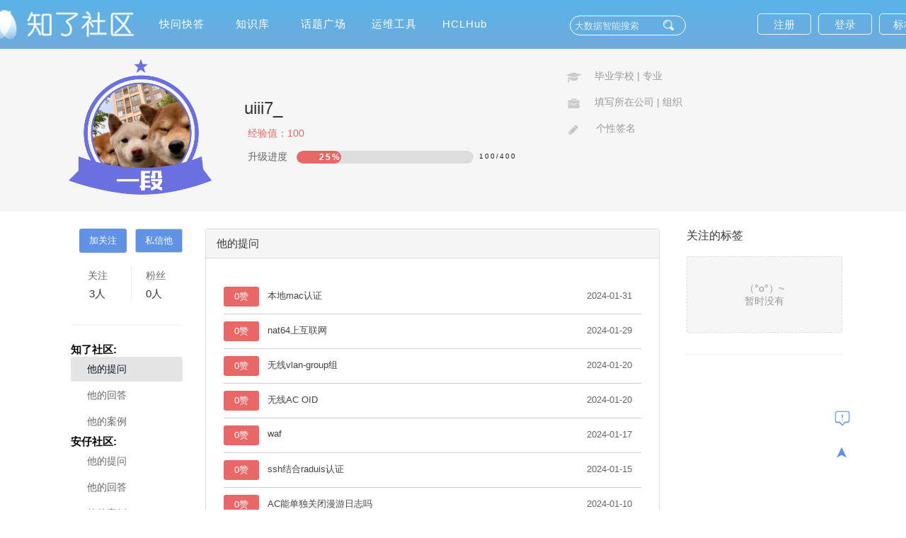

--- FILE ---
content_type: text/html;charset=utf-8
request_url: https://zhiliao.h3c.com/user/other/342331
body_size: 62294
content:
<!doctype html>
<html>
<head>
	<meta charset="UTF-8">
	<title id="titleCont">他的问题  - 知了社区</title>
	<meta name="viewport" content="width=device-width">
	<meta name="keywords" content="知了社区,H3C论坛,新华三论坛,网络论坛,技术论坛,IT技术社区,技术问答,技术文章,技术笔记,技术活动,开发者,程序员,编程,代码,开源">
	<meta name="description" content="加入知了社区，结伴提升IT技术专业素养，探索互联网新世界。我们需要你！">
	<meta http-equiv="X-UA-Compatible" content="IE=edge,chrome=1">
	<!-- <base target="_blank" /> -->
	
	<link rel="shortcut icon" href="/style/home/images/zhiliao5.png">
	<link rel="stylesheet" href="/style/home/layui/css/layui.css">
	<link rel="stylesheet" href="/style/home/css/footer.css">
	<link rel="stylesheet" href="/style/home/css/commonNew.css?ver=170">
	<link rel="stylesheet" href="/style/home/css/sweet-alert.css">
	<link rel="stylesheet" href="/style/home/css/biaogan.css?ver=139">
	<link rel="stylesheet" href="/style/home/calendar/daterangepicker.min.css"/>
	
<link rel="stylesheet" href="/style/home/css/zhuye.css">

	
	<style type="text/css">
		.three_span
		{
			color: white;font-size: 15px;float: right;display: inline-block;margin-top: 21px;height: 30px;
		}
		.sign_unread_news {
		    position: absolute;right: -40px;top: -1px; width: 18px; height: 18px; border-radius: 50%;
		    background-color: #f98383; color: #fff;text-align: center;line-height: 16px;font-size: 6px;
		}
		.arrowDown3 {
			height: 16px;width: 16px;border: none;
			background: url(../style/home/images/arrow-down.png) no-repeat;cursor: pointer;outline: none;
			background-size: 16px 16px;position: absolute;z-index: 999999;top: 258px;right: 220px;
		}
		.arrowUp3 {
			height: 16px;width: 16px;border: none;
			background: url(../style/home/images/arrow-up.png) no-repeat;
			cursor: pointer;outline: none;background-size: 16px 16px;
			position: absolute;z-index: 999999;top: 258px;right: 220px;
		}

		.tw-typeHelper-list_se1 {
			display: none;width: 98%;z-index: 10001;
			position: absolute;top: 44px;float: left;min-width: 158px;padding: 0px 0;
			list-style: none;font-size: 13px;background-color: #fff;border: 1px solid #ccc;
			border: 1px solid rgba(0, 0, 0, .15);box-shadow: 0 3px 12px rgb(0 0 0 / 18%);
			background-clip: padding-box;box-sizing: border-box;max-height: 351px;
			overflow-y: auto;height: 351px;border-bottom-left-radius: 5px;border-bottom-right-radius: 5px;left: 17px;
		}
		.query_ul {overflow: hidden;width: 100%;}
		.query_li {float: left;width: 33%;}
		.iseng {
			position: absolute;background: #FFFFFF;width: 449px;border: 1px solid #D0D0D0;z-index: 99999;
			top: 325px;left: 177px;display: none;padding-left: 8px;font-size: 13px;
		}
		.iseng ul li {
			height: 30px;
			line-height: 30px;
			cursor: pointer;
		}
		.arrowDown,.arrowDown0,.arrowDown1,.arrowDown2,.arrowDown3,.arrowUp,.arrowUp0,.arrowUp1,.arrowUp2,.arrowUp3
		{    right: 172px;}
		.ipt{height: 28px;}
		
		input.ipt::-webkit-input-placeholder{ 
		    color:  #ffffffc9;
		    } 
		    input.ipt:-moz-placeholder{ 
		    color:  #ffffffc9;
		    } 
		    input.ipt::-moz-placeholder{ 
		    color:  #ffffffc9;
		    } 
		    input.ipt:-ms-input-placeholder{ 
		    color:  #ffffffc9;
		    }
			.advanceSearch{height: 28px;}
			.query_ul{    display: block;height: 32px;line-height: 32px;}
			.layui-nav .layui-nav-item {
			    width: 101px;
			}
		.queryRadio
		{
			margin-right: 5px;
			vertical-align: middle;
			margin-bottom: 3px;
		}
		.proLine {
			left: 152px;
		}
		.caseType{
			left: 152px;
		}
		.isSolution{
			left: 152px;
		}
		.isOfficial{
			left: 152px;
		}
		.iseng{
			left: 152px;
		}
		
		.layui-nav-item {
			 margin-right: 0px;
		}
		.layui-nav .layui-nav-item {
			width: 95px;
		}
		.history_ul{
			width: 677px;
			left: 27px;
			max-height: 264px;
		}

		.search_record{
			position: absolute;
			/* top: 0; */
			right: 7px;
			bottom: 7px;
			color: #a39e9e;
			color: #2d8cf0;
		}

		.tw-typeHelper-list_se2 {
			display: none;
			width: 98%;

			z-index: 10001;
			position: absolute;
			top: 44px;
			float: left;
			min-width: 158px;
			padding: 0px 0;
			list-style: none;
			font-size: 13px;
			background-color: #fff;
			border: 1px solid #ccc;
			border: 1px solid rgba(0, 0, 0, .15);
			border-radius: 3px;
			box-shadow: 0 3px 12px rgba(0, 0, 0, .175);
			background-clip: padding-box;
			box-sizing: border-box;
			max-height: 233px;
			overflow-y: auto;
			left: 16px;
		}

		.tw-typeHelper-list_se2 li {
			font-size: 13px;
			padding: 2px 0px 2px 5px;
			height: 22px;
			display: block;
		: font-family: Helvetica Neue, sans-serif, Helvetica, Arial, PingFang SC, Hiragino Sans GB, WenQuanYi Micro Hei, Microsoft Yahei, sans-serif;
			color: #555;
		}

		.tw-typeHelper-list_se2 li:hover {
			cursor: pointer;
			background-color: #ddd;
		}

		.tw-typeHelper-list_se2 li {
			text-align: left;
			background-color: #fff;
			overflow: hidden;
			border-radius: 3px;
			background-clip: padding-box;
			box-sizing: border-box;
			line-height: 1.8;
			height: 28px;
		}

		.tw-typeHelper-list_se2 li a {
			color: #bbb;
		}

		.tw-typeHelper-list_se2 .li_thiss {
			background-color: #ddd;
		}
		.search_title_ul{
			width: 677px;
			left: 27px;
			max-height: 300px;
		}

		.bd_three2 {
			display: block;
			height: 69px;
			position: relative;
			margin-right: -10px;
			margin-top: 4px;
		}
    </style>
	
</head>
<body>



<div class="header">
	<div class="hd" style="width:1360px">
		<a href="/" class="zhiliao_daohang_a"><div class="hd_one"></div></a>
		<ul class="layui-nav layui-inline zhiliao_daohang_yiji">

			<li class="layui-nav-item" id="dis_2"><a href="/Questions/index" target="_self">快问快答</a></li>
			<li class="layui-nav-item" id="dis_3">
				<a href="/Theme/index" target="_self">知识库</a>
			</li>
			<li class="layui-nav-item" id="dis_5">
				<a href="/Topic/whole" target="_self">话题广场</a>
			</li>
			
			<input id="isshow" type="text" value="1" style="display:none">


			<li class="layui-nav-item" id="dis_10">
				<a href="/MaintenanceTools/index" target="_self">运维工具</a>
			</li>	
						<li class="layui-nav-item" id="">
				<a href="/Hclhub/hclIndex"   target="_self">HCLHub</a>
			
			</li>
		
		</ul>		
		<div class="bd_three">
		<div class="bd_three1">
		<a href="/index/biaoganRegister"><button class="layui-btn layui-btn-primary shouye_btn2" style="padding:0px 19px">标杆注册</button></a>
		<a href="/user/login"><button class="layui-btn layui-btn-primary shouye_btn1">登录</button></a>
		<a href="/user/enroll"><button class="layui-btn layui-btn-primary shouye_btn2">注册</button></a>	
	</div>
	</div>	
		
		<form	id="searchFrom" name="searchFrom" method="get" class="form searchFromTitle" style="height:100%">
			<input type="hidden" name="type" value="whole">
			<input type="hidden" name="sort" value="">
			<input type="hidden" name="author" value="">


			<input type="text" name="key"  style="padding-right: 49px" placeholder="大数据智能搜索" autocomplete="off" value="" id="search_"class="ipt">
			<ul class="tw-typeHelper-list_se history_ul" id="history_ul">

			</ul>

			<ul class="tw-typeHelper-list_se2 search_title_ul" id="search_title_ul">

			</ul>
		

		<div id="proLine" class="proLine">
			<table id="productLine" style="width: 100%" class="productLine">
			</table>
		</div>
		<div id="caseType" class="caseType">
			<ul>
				<li>全部</li>
				<li>经验案例</li>
				<li>典型配置</li>
				<li>技术公告</li>
				<li>FAQ</li>
								<li>漏洞说明</li>
			</ul>
		</div>
		<div id="isSolution" class="isSolution">
			<ul>
				<li>全部</li>
				<li>是</li>
				<li>否</li>	
			</ul>
		</div>
		<div id="isOfficial" class="isOfficial">
			<ul>
				<li>全部</li>
				<li>是</li>
				<li>否</li>		
			</ul>
		</div>
			<div id="iseng" class="iseng">
				<ul>

					<li idid="1">大数据引擎</li>
					<li idid="2">知了引擎</li>
				</ul>
			</div>
		<div id="typeHelper" class="tw-typeHelper-list_se1">
			<table class="searchTab">
			    <tr >
					<td width="16%">产品线</td>
					<td width="64%">
						<input id="searchPro" type="text" class="inpTyle" readonly="true" value="" name="productionLine" placeholder="仅供问题、案例搜索">
						<div class="arrowDown" id="arrowDown"></div>
					</td>
					<td width="20%" rowspan="6">
						<div id="searcBtn" class="btnSty">搜索</div>
						<div id="cancBtn" class="btnSty">取消</div>
					</td>
				</tr>
				<tr>
					<td >案例类型</td>
					<td >
						<input id="casT" type="text" class="inpTyle" readonly="true" value="" name="caseType" placeholder="仅供案例搜索">
						<div class="arrowDown0" id="arrowDown0"></div>
					</td>
					
				</tr>
				<tr>
					<td>发布者</td>
					<td><input id="searchPub" type="text" class="inpTyle" value="" name="author" placeholder="仅供案例搜索" autocomplete="off" ></td>
				</tr>
				<tr>
					<td >是否解决</td>
					<td >
						<input id="queIsSolution" type="text" class="inpTyle" value="" readonly="true" name="queIsSolution" placeholder="仅供问题搜索">
						<div class="arrowDown1" id="arrowDown1"></div>
					</td>
				</tr>
				<tr>
					<td >是否官方</td>
					<td >
						<input id="topIsOfficial" type="text" class="inpTyle" readonly="true" value="" name="topIsOfficial" placeholder="仅供话题搜索">
						<div class="arrowDown2" id="arrowDown2"></div>
					</td>
				</tr>
				<tr>
					<td>时间</td>
					<td><input class="inpTyle color1" id="date-range0" name="searchCreateTime" placeholder="发布起止时间"  autocomplete="off" type="text" value="" ></td>
				</tr>
				<tr>
					<td >搜索引擎</td>
					<td >
						<input id="engis" type="text" class="inpTyle" readonly="true" name="search_type"  value="大数据引擎" placeholder="">
						<div class="arrowDown3" id="arrowDown3"></div>
					</td>
				</tr>
				<tr>
					<td >匹配模式</td>
					<td >
						<ul class="query_ul">
							<li class="query_li">
								<label for="or"><input class="queryRadio" type="radio" checked name="queryMode" id="or" value="DEFAULT">默认策略</label>
							</li>
							<li class="query_li">
								<label for="and"><input class="queryRadio" type="radio"  name="queryMode" id="and" value="ALL_WORDS">匹配全词</label>

							</li>
							<li class="query_li">
								<label for="phrase"><input class="queryRadio" type="radio"  name="queryMode" id="phrase" value="WHOLE_SENTENCE">匹配整句</label>

							</li>
						</ul>

					</td>
				</tr>

			</table>
		</div>
		<input type="button" class="ipt1" value="">
			<span class="advanceSearch" id="advanceSearch">高级搜索</span>
	    </form>
		
		<div class="clear"></div>
	</div>	
</div>
<!-- 签到 -->
<div class="sign_in" style="display:none;">
	<div class="signin">
		<p class="signin_b">✖</p>
		<!-- <div class="signin_a"> -->
			<!-- <div class="signin_a1">✔</div> -->
			<p class="signin_a2">每日一题</p>
			<!-- <p class="signin_a3">签到</p> -->
		<!-- </div> -->
		<form class="Daily_question">

			<div class="daily">
				<p><span>☺</span>您本月已连续签到<em class="lianxu"></em>天，打败了<em class="bfz_qiandao">0</em>%的知了达人！</p>
			</div>

			<div class="checkin">
			</div>

			<div class="question">
			    <div class="question_aa">
					<img src="/style/home/images/dati.png" class="question_aa1" alt="">
					<p class="question_p">今日已答题</p>
				</div>
				<div class="question_a">
					<div class="questinon_a1"></div>
					<div class="question_a2">
					</div>
					<div class="clear"></div>
				</div>
				<div class="question_c">
					<input type="button" class="question_btn" value="提交">
				</div>
				<div class="question_answer">
					<div id="id_question_answer"></div>
				</div>
			</div>

			<div class="question_d">
				<p>签到规则：</p>
				<p>1.每日可签到答题一次，每签到一次可获得5积分，连续签到10天额外奖励50积分，连续签到20天以上额外奖励100积分；连续签到30天以上额外奖励200积分；</p>
				<p>2.签到答题正确，获得经验值5点；</p>
				<p>3.签到成功后，当天日期会有提示。</p>
			</div>			
		</form>
	</div>
</div>


<!-- <div class="nav1111">
	<div class="nav">
		<div class="nav_one">
			<p><span><a href="/cate" title="管理标签">标签</a></span></p>
		</div>
		<ul class="nav_two_ul">
					<li><a href="/questions/catesDis/675" title="AP管理">AP管理</a></li>
					<li><a href="/questions/catesDis/18" title="VLAN">VLAN</a></li>
					<li><a href="/questions/catesDis/515" title="L2TP VPN">L2TP VPN</a></li>
					<li><a href="/questions/catesDis/514" title="IPSec VPN">IPSec VPN</a></li>
					<li><a href="/questions/catesDis/91" title="VLAN">VLAN</a></li>
					<li><a href="/questions/catesDis/44" title="静态路由">静态路由</a></li>
					<li><a href="/questions/catesDis/49" title="策略路由">策略路由</a></li>
					<li><a href="/questions/catesDis/50" title="路由策略">路由策略</a></li>
					<li><a href="/questions/catesDis/666" title="设备管理">设备管理</a></li>
					<li><a href="/questions/catesDis/37" title="NAT">NAT</a></li>
					<li><a href="/questions/catesDis/329" title="Windows系统安装">Windows系统安装</a></li>
					<li><a href="/questions/catesDis/55" title="ACL">ACL</a></li>
					<li><a href="/questions/catesDis/35" title="DHCP">DHCP</a></li>
				</ul>

		<li class="erji_gengduo" style="line-height:45px;"><a href="/cate/">•••</a></li>
	</div>
</div> -->


	<div class="zhuye_one">
	<div class="zhuye_o">
		<img src="/style/home/images/duan1.png" onclick="fun()" class="yiduan" alt="">
		<div class="zhuye_oa">
			<div class="zy_oa">
				<img src="/uploads/16884391035439.jpg" class="zy_oa1" alt="">
			</div>
		</div>
		<div class="rank"><div style="height:30px;"></div>
			<div class="userneme">
				<h4 class="rank_username">uiii7_</h4>
				<div class="username_a">
				</div>
			</div>
			<p class="rank_duanwei">经验值：<span>100</span></p>
			<div class="rank_rank">
				<p class="rank_duanwei rank_rank1">升级进度</p>
				<div class="rank_c rank_rank2">				
					<div class="rank_cc">
						<div class="rank_cc1"></div>
						<div class="rank_cc22">
							
							<div class="rank_cc3"><div class="rank_cc2">6%</div></div>
						</div>
					</div>
					<div class="rank_cc4">
						<em class="eem">100</em><var class="eem_st">/</var><strong class="st">400</strong>
					</div>
					
				</div>
			</div>
		</div>
		<div class="zhuye_ob">
			<ul class="zy_ob_c">

				<li>
					<span class="zy_ob_c2"></span>
					<strong class="in_information"> <em>毕业学校</em> | <em>专业</em> </strong>
				</li>
				<li>
					<span class="zy_ob_c3"></span>
					<strong class="in_information"> <em>填写所在公司</em> | <em>组织</em> </strong>
				</li>

				<li>
					<span class="zy_ob_c5"></span>
					<strong class="in_information"> 个性签名 </strong>
				</li>
			</ul>
		</div>
	</div>
</div>
<div class="zhiliaohoutai_tishi">
    <form class="zhiliaohoutai_t" onsubmit=" return sixinnul()">
    <p class="zhiliaohoutai_tishi_x">X</p>
    <p class="zhiliaohoutai_center">私信</p>
        <textarea name="" class="zhiliaohoutai_text" id="" cols="30" rows="10"></textarea>
        <div class="zhiliaohoutai_">
            <input type="submit" class="zhiliaohoutai_btn" userid="342331" value="发送">
        </div>
    </form>
</div>
<div id="Vcode_u" urlStr="str1" style="display:none;width:0px;"></div>
<div class="zhuye_two">
	<div class="zy_two">
		<div class="zy_ta">
			<div class="follow">
							<input type="button" class="follow_a1" onclick="loginAlert(this)" style="cursor:pointer;" value="加关注" foluser="">
				<input type="button" class="follow_a2" onclick="loginAlert(this)" style="cursor:pointer;" value="私信他">
							
			</div>
			<div class="zy_ta_a">
				<a href="/user/hefollow/342331" class="zy_ta_a1">
					<span>关注</span>
					<p><em>3</em>人</p>
				</a>
				<a href="/user/hefans/342331" class="zy_ta_a2">
					<span>粉丝</span>
					<p><em>0</em>人</p>
				</a>
			</div>
			<!-- <ul class="zy_ta_b">
				<li><a href="/user/other/342331" urlStr="str1">他的提问</a></li>
				<li><a href="/user/Eoan/342331" urlStr="str2">他的回答</a></li>
				<li><a href="/user/heCases/342331" urlStr="str3">他的案例</a></li>
			</ul> -->
			<ul class="zy_ta_b">
				<li style="font-weight: bolder;font-size: 15px;">知了社区:</li>
				<li><a href="/user/other/342331" urlStr="str1">他的提问</a></li>
				<li><a href="/user/Eoan/342331" urlStr="str2">他的回答</a></li>
				<li><a href="/user/heCases/342331" urlStr="str3">他的案例</a></li>
				<li style="font-weight: bolder;font-size: 15px;">安仔社区:</li>
				<li><a href="/anuser/other/342331" urlStr="str4">他的提问</a></li>
				<li><a href="/anuser/heAnswer/342331" urlStr="str5">他的回答</a></li>
				<li><a href="/anuser/heCases/342331" urlStr="str6">他的案例</a></li>
				<li style="font-weight: bolder;font-size: 15px;">芝士角:</li>
				<li><a href="/ZhiUser/other/342331" urlStr="str7">他的提问</a></li>
				<li><a href="/ZhiUser/Eoan/342331" urlStr="str8">他的回答</a></li>
				<li><a href="/ZhiUser/heCases/342331" urlStr="str9">他的芝士</a></li>
			</ul>
		</div>
		<div class="zy_tb">
			<!-- <div class="zy_tb_a">
				<div class="zy_tb_a1">
					<p>社区属性</p>
				</div>
				<div class="zy_tb_b">
					<div class="zy_tb_ba">
						<div class="zy_tb_ba_a">
							
						</div>
						<div class="zy_tb_ba_b">
							没有足够的数据
						</div>
					</div>
					<div class="zy_tb_bb">
						
					</div>
				</div>
			</div> -->
			<div class="zy_tb_c">
				<div class="zy_tb_ca">
					<p>他的提问</p>
					<ul class="zy_tb_ca2">
						<li class="zy_tb_ca2_li"><a href="###">时间</a></li>
						<li style="border:none;"><a href="###">投票</a></li>
					</ul>
				</div>
				<div class="zy_tb_cb">
										<ul class="score">
											<li class="score_li">
							<span class="span1">0赞</span>
							<a href="/questions/dispcont/249626">本地mac认证</a>
							<em>2024-01-31</em>
						</li>
											<li class="score_li">
							<span class="span1">0赞</span>
							<a href="/questions/dispcont/249352">nat64上互联网</a>
							<em>2024-01-29</em>
						</li>
											<li class="score_li">
							<span class="span1">0赞</span>
							<a href="/questions/dispcont/248405">无线vlan-group组</a>
							<em>2024-01-20</em>
						</li>
											<li class="score_li">
							<span class="span1">0赞</span>
							<a href="/questions/dispcont/248396">无线AC OID</a>
							<em>2024-01-20</em>
						</li>
											<li class="score_li">
							<span class="span1">0赞</span>
							<a href="/questions/dispcont/247963">waf</a>
							<em>2024-01-17</em>
						</li>
											<li class="score_li">
							<span class="span1">0赞</span>
							<a href="/questions/dispcont/247629">ssh结合raduis认证</a>
							<em>2024-01-15</em>
						</li>
											<li class="score_li">
							<span class="span1">0赞</span>
							<a href="/questions/dispcont/247099">AC能单独关闭漫游日志吗</a>
							<em>2024-01-10</em>
						</li>
											<li class="score_li">
							<span class="span1">0赞</span>
							<a href="/questions/dispcont/247018">ipv6机制</a>
							<em>2024-01-09</em>
						</li>
											<li class="score_li">
							<span class="span1">0赞</span>
							<a href="/questions/dispcont/246280">无线本地portal失败</a>
							<em>2024-01-03</em>
						</li>
											<li class="score_li">
							<span class="span1">0赞</span>
							<a href="/questions/dispcont/246262">无线802.1x认证</a>
							<em>2024-01-03</em>
						</li>
										<div class="section_two_f">
									<div class="section_two_f1"><p><a style="background:#e2e2e2;" href="/user/other/342331?p=1">1</a></p><p><a href="/user/other/342331?p=2">2</a></p><p><a href="/user/other/342331?p=3">3</a></p><p><a href="/user/other/342331?p=4">4</a></p><p><a>...</a></p><p><a href="/user/other/342331?p=12">12</a></p><var class="page_x"><a href="/user/other/342331?p=2" title="下一页"></a></var><form class="fenye_t" action="/user/other/342331"><input type="number" min="0" name="p" max="12" class="fenye_t1"/><input type="submit" class="fenye_t2" value="确定" /></form></div>
						</div>
					</ul>
										<!-- <div class="zy_tb_cb1">
						<p class="zy_tb_cb2">（°ο°）~	<br>暂时没有任何数据</p>
					</div> -->
					<div class="zy_tb_cb3">
						 <a href="###">更多</a>→
					</div><div class="clear"></div>
				</div>
			</div>
		</div>
		<div class="zy_tc">
			<div class="zy_tc_a">
								<div class="zy_tc_a1">
					<p class="zy_tc_a2">关注的标签</p>
				</div>
				<div class="zy_tc_ab3">
					<div class="zy_tc_ab zy_tc_ab_1">
						<p class="zy_tc_ab1">
							（°ο°）~ <br>暂时没有
						</p>
					</div>
				</div>
							</div>
		</div>
		<div class="clear"></div>
	</div>
</div>




<div class="fuzhi" style="display:none;">
	<div class="fuzhi1" style="display:none;"><span class="fuzhi_guanbi">✖</span>
		<input type="text" value="" id="biao1" readonly style="width:100%">
		<input type="button" onClick="fuzhi()" value="复制,分享好友注册" class="fuzhi2" />
	</div>
</div>

<div class="fixed" title="回到顶部">
	➤

</div>

<div class="fankui_outer">
	<form class="fankui" action="/user/feedback/" id="feedback_up" method="post" enctype="multipart/form-data">
		<h2 class="fankui_h2">提出建议</h2>
		<p class="fankui_x">✖</p>
		<div class="w1-1-outer">
			<select name="type" id="" class="fankui_set">
				<option value="0">建议反馈</option>
				<option value="1">bug</option>
			</select>
			<textarea name="textCont" class="miaoshu" cols="30" rows="10" placeholder="描述"></textarea>
			<input type="file" name="img[]" class="file111" onchange="uploadimgA(this);" multiple="multiple" id="fileupload">
			<ul class="w1-1-ul">
				<div class="shangchuan" onclick="fankui_a()">+</div>
			</ul>

		</div>
		<div class="fankui_a">
			<input type="submit" class="fabu" onclick="fankiupost()" value="提交反馈">
		</div>
	</form>
</div>
<div onclick="loginAlert(this)" style="cursor:pointer;" class="fankui_d" title="意见反馈" >
	<img src="/style/home/images/fankui.png" class="fankui_img fankui_img1" alt="">
	<img src="/style/home/images/fankui2.png" class="fankui_img fankui_img2" alt="">
</div>


<div class="bg_div" >
	<div id="biao_lin_show" class="ta_c"  >
		<!-- <div>
			<img class="Rotation_out img_out" src="/style/home/biaogan/out.png" width="88" height="88"/>

			<img class="Rotation_in img_in" src="/style/home/biaogan/in.png" width="66" height="66"/>

			<img class="Scale img_bg" src="/style/home/biaogan/bg.png" width="56" height="56"/>
		</div> -->
		<!-- <div class="baogan_tishi">
			
			<div class="baogan_two">标杆的神器激活</div>
			<div class="baogan_two1">鼠年的运维
			<span style='font-style:italic;font-size: 16px;width: 29px;display: inline-block;margin-left: -3px;'>skr</span>
			<span style='font-style:italic;font-size: 16px;width: 29px;display: inline-block;margin-left: -3px;'>skr</span></div>
		</div> -->
	</div>
</div>
<!--div style="position:fixed;left:120px;top: 100px;width:120px;" onclick="window.location='/Intelligence/index'">
    <img src="/images/integral.gif"  width="120" height="120"/>		
</div-->
<!-- <div class="bg_div" >
    <span>✖</span>
	<div class="ta_c" onclick="window.location='/Intelligence/index'">
		<div>
			<img  src="/images/integral.gif" width="220" height="220"/>			
		</div> -->

		<!--div class="baogan_tishi">
			<div class="baogan_one">知了APP上线啦</div>
			<div class="baogan_two">快来扫码下载赢奖品</div>		
		</div-->

<!-- 	</div>
</div> -->

<!-- 标杆注册 -->
<!-- 模态框（Modal） -->
  <!-- <div class="modal_biao fade_biao" id="myModal"  role="dialog" aria-labelledby="myModalLabel" aria-hidden="true" style="display:none">
    <div class="modal-dialog">
      <div class="biao-modal-content">
        <div class="biao-modal-header">
          <button type="button" class="biao_li_close biao_clos" data-dismiss="modal" aria-hidden="true">
            &times;
          </button>
          <h4 class="biao-modal-title" id="myModalLabel">
           标杆的神器激活&nbsp;
          </h4>
        </div>
        <form action="###" >
            <div class="biao-modal-body">
				<div>
					<div class="denglu_main_biao">
						<input   type="text" id="biao_UserName" name="UserName" autocomplete="off"  class="dl_main_biao " placeholder="用户名">
					</div>
					<div class="denglu_main_biao">
						<input    type="text" id="biao_PhoneNumber" name="PhoneNumber" autocomplete="off" class="dl_main_biao " placeholder="手机号">
					</div>
					<div class="denglu_main_biao">
						<input type="text" id="biao_EmailAddress" name="EmailAddress" autocomplete="off" class="dl_main_biao " placeholder="邮箱地址">
					</div>
					<div class="denglu_main_biao">
						<input type="text" id="biao_RegisterCode" name="RegisterCode" autocomplete="off" class="dl_main_biao " placeholder="注册码">
					</div>

				</div>
            </div>
            <div class="biao-modal-footer">
            	
            		<button type="button" id='biao_register_bt' class="btn btn-primary biao_register_bt" style=""  data-dismiss="modal">发送激活码</button>
            
            		<button type="button" id='biao_li_close' class="btn btn-default" data-dismiss="modal">关闭</button>
            	
            </div>
        </form>
      </div>
    </div>
  </div> -->



<div class="footer">
	<div class="xiangguan">
		<dl class="rows_dl">
			<dt class="rows_dt">网站相关</dt>
			<dd class="rows_dd"><a href="/system/Aboutus"  target="_blank">关于我们</a></dd>
			<dd class="rows_dd"><a href="/system/ServiceProvision"  target="_blank">服务条款</a></dd>
			<dd class="rows_dd"><a href="/system/PrivacyPolicy"  target="_blank">隐私政策</a></dd>
			<dd class="rows_dd"><a href="/system/help"  target="_blank">帮助中心</a></dd>
			<dd class="rows_dd"><a href="/system/ExpAndAuth"  target="_blank">经验与权限</a></dd>
			<dd class="rows_dd"><a href="/system/IntegralRule"  target="_blank">积分规则</a></dd>
		</dl>
		<dl class="rows_dl">
			<dt class="rows_dt">联系我们</dt>
			<dd class="rows_dd"><a href="/system/Contactus"  target="_blank">联系我们</a></dd>
			<dd class="rows_dd"><a onclick="loginAlert(this)" style="cursor:pointer;" class="fankui__">建议反馈</a></dd>
		</dl>
		<dl class="rows_dl">
			<dt class="rows_dt">常用链接</dt>
			<!-- <dd class="rows_dd"><a href="https://zhiliao.h3c.com/index/GenShuAppDown"  target="_blank">根叔的云图APP下载</a></dd> -->
			<dd class="rows_dd"><a href="http://www.h3c.com/cn/Service/Software_Download/Other_Product/H3C_Software/BG/BG/"  target="_blank">标杆的神器下载</a></dd>		
					
		<!-- 	<dd class="rows_dd"><a href="/index/download_question"  target="_blank">知了社区APP
</a></dd> -->
		</dl>
		<dl class="rows_dl">
			<dt class="rows_dt">关注我们</dt>
			<dd class="rows_dd"><a href="http://www.h3c.com.cn/"  target="_blank">H3C官网</a></dd>
			<dd class="rows_dd"><a href="/system/PublicNum"  target="_blank">新华三服务公众号</a></dd>
			<dd class="rows_dd"><a href="http://anops.h3c.com"  target="_blank">安仔远程运维服务</a></dd>
			<dd class="rows_dd"><a href="https://h3cmall.com"  target="_blank">新华三商城</a></dd>
		</dl>
		<dl class="rows_dl">
			<dt class="rows_dt">内容许可</dt>
			<dd class="rows_dd">除特别说明外，用户内容均可采用<a href="http://creativecommons.org/licenses/by-sa/3.0/cn/" class="xuke"  target="_blank">知识共享署名-相同方式共享3.0中国大陆许可协议</a>进行许可</dd>
		</dl>	
	</div>
	<div class="footer1">
		<div class="footer_first">
			<p class="ff1">Copyright©2026新华三集团保留一切权利  当前呈现版本 NO.1</p>
			<p class="ff1">本图标版权归新华三集团所有，仅限本社区使用，切勿用做商业目的，违者必究</p>
			<p class="ff2">
				<a href="https://beian.miit.gov.cn" target="_blank">浙ICP备09064986号-1 </a> &nbsp;
				<a href="http://www.beian.gov.cn/portal/registerSystemInfo?recordcode=33010802004416">浙公网安备 33010802004416号</a>
			</p>
		</div>
	</div>
</div>

<div class="kan"><div class="kan1">
	<img src="" class="kan_img" alt="">
</div></div>
<div class="loading">
	<div class="ing">
		
	</div>
</div>
<div class="tishidenglu">
	<div class="tishidenglu1">
		<span>✖</span>
		<div class="tishidenglu2">
			<p>亲~登录后才可以操作哦!</p>
			<a href="/user/login" class="tishidenglu_btn">确定</a>
		</div>
	</div>
</div>
<div class="tishidenglu_hcl">
	<div class="tishidenglu1">
		<span>✖</span>
		<div class="tishidenglu2">
			<p>亲~检测到您登陆的账号未在http://hclhub.h3c.com进行注册</p>
			<p>注册后可访问此模块</p>

			<a href="http://hclhub.h3c.com" target="_blank" class="tishidenglu_btn">跳转hclhub</a>
		</div>
	</div>
</div>
<div class="tishirenzheng_">
	<div class="tishidenglu1">
		<span>✖</span>
		<div class="tishidenglu2">
		<!-- reSendEmail -->
			<p>你的邮箱还未认证，请认证邮箱或绑定手机后进行当前操作</a></p>
		</div>
	</div>
</div>

<div class="guanfangxiaoxi_content">
	<div class="guanfangxiaoxi_content_a">
		<span>✖</span>
		<h2 class="guanfangxiaoxi_content_a2"></h2>
		<div class="guanfangxiaoxi_content_a3"> <div></div></div>
	</div>
</div>
<script src="/style/home/js/purify.min.js?ver=11"></script>
<script src="/style/home/js/jquery-1.8.3.min.js"></script>
<script src="/style/home/js/jquery.form.js"></script>
<script src="/style/home/layui/layui.js"></script>
<script src="/style/home/js/function.js?ver=167"></script>
<script src="/style/home/js/zhile.js"></script>
<script src="/style/home/js/common.js?ver=127"></script>

<script src="/style/home/calendar/moment.min.js"></script>
<script src="/style/home/calendar/jquery.daterangepicker.min.js"></script>
<!--<script src="/style/home/calendar/calendar.js"></script>-->


<script src="/style/home/js/zhuye-he.js"></script>

<script type="text/javascript">

	window.onscroll=function(){
		if ($(document).scrollTop()>0){
			$(".header").css('box-shadow','0 2px 10px 0 rgba(0, 0, 0, 0.25), 0 1px rgba(0, 0, 0, 0.1), 0 1px rgba(0, 0, 0, 0.1), 0 1px rgba(0, 0, 0, 0.1)')
		}else{
			$(".header").css('box-shadow','0 2px 10px 0 rgba(0, 0, 0, 0.25), 0 1px rgba(0, 0, 0, 0.1), 0 1px rgba(0, 0, 0, 0.1), 0 1px rgba(0, 0, 0, 0.1)')
		}
	}
	
	$('.signin_b').click(function(){
			$('.sign_in').css('display','none');
			$('body').css('overflow','scroll');
	})
	var n_s = $('#dis_n_s').attr('idid');
	var artc = $('#dis_n_s').attr('artc');
	if(artc == undefined){
		artc = 'index';
		//alert(artc);
	}
   // $('#searchFrom').attr('action','/'+artc+'/searchGet');
	//$('#searchFrom').find('.searchchch').val(artc);

	$('#'+n_s).addClass('layui-this');
	$('body').attr('onselectstart','');
				$('#share_peng').click(function(){
		$('.fuzhi').css('display','block');
		$('.fuzhi1').css('display','block');//fuzhi1
		$('#biao1').val(shareGet());
		for (var i = 0; i < $('.zy_ta_b li').length; i++) {
			if ($('.zy_ta_b li').eq(i).find('a').attr('urlStr')==$('#Vcode_u').attr('urlStr')){
				$('.zy_ta_b li').eq(i).find('a').addClass('zy_ta_b_lia_this').parent().siblings().removeClass('zy_ta_b_lia_this');
			}
		};
	});

	artc="Theme";
	$(function(){
		var historyListArr = [];
		//历史记录
		$("input[name=key]").live('input propertychange',function(){

			if($(" input[ name='key'] ").val()=='')
			{
				$('.history_ul').show();
				$('.search_title_ul').hide();

				render();

			}else{
				$('.history_ul').hide();
			}

		})
		//联想热搜
		var frame = document.getElementById("searchFrom");

		function listen_search(search_key)
		{
			//判断输入法状态
			var isInputZh = false;
			//获取input对应事件(获取所有input标签的值中的第0个)

			//中文输入法的非直接输入事件（compositionstart）
			search_key.addEventListener('compositionstart', function (e) {
				//将输入法状态改为true
				isInputZh = true;
			}, false);
			//中文输入法的直接输入事件（compositionend）多个字
			search_key.addEventListener('compositionend', function (e) {
				//将输入法状态改为false
				isInputZh = false;
				//此处为直接输入事件（中文输入法发生时的事件）
				if(e.target.value.length!=0){
					search_title(e.target.value);
				}else{
					search_title(e.target.value);
					$('.search_title_ul').hide();
				}


			}, false);
			//input值变化监听事件 一个字
			search_key.addEventListener('input', function (e) {
				//不调用输入法时的输入也是直接输入事件
				if(isInputZh == false){
					//此处为直接输入事件（非中文输入法发生时的事件）
					if(e.target.value.length!=0){
						search_title(e.target.value);
					}else{

						search_title(e.target.value);
						$('.search_title_ul').hide();
					}

					// console.log(e.target.value);
				};
			}, false);


		}

		if(frame)
		{
			listen_search(frame)
		}
		


		function search_title(searchTitle)
		{

			var ms = Date.now();
			$.ajax({
				type:"POST",
				url:"/search/associate",
				//防止自动转换数据格式。
				data: {searchTitle:searchTitle,ms:ms},
				async :true,
				dataType:'json',
				success:function(res){
					console.log(res);
					console.log(res.code);
					// console.log("shijian"+ms);
					if(res.code =='200'){
						$('.search_title_ul').show();

						// 定义一个空html
						var searchhtml = '';
						var searchListArr = res.data;
						// 方法二
						for(var i=0;i<=searchListArr.length-1 ;i++){
							var searchTitle=searchListArr[i];

							searchhtml += '<li class="search-part-list-item history_li"  οnclick="search_history(this)">'+searchTitle+'</li>';
						}

						// 判断html里面有数据没

						// 把数据渲染到ul里面
						if(ms == res.msg_id)
						{
							$('.search_title_ul').html(searchhtml);
						}


					}else{
						$('.search_title_ul').hide();
					}
				}
			});

		}


		function render(){
			// 获取localStorage数据数据是json格式
			var historyListJson = localStorage.getItem('historyList_whole') || '[]'; //historyList预设的键;
			//把json数据转换成数组
			var historyListArr = JSON.parse(historyListJson);
			// 定义一个空html
			var html = '';
			// 方法二
			for(var i=historyListArr.length-1;i>=0 ;i--){
				var history=historyListArr[i];
				var historyStr="'"+history+"'";
				html += '<li class="search-part-list-item history_li"  οnclick="search_history(this)">'+history+'</li>';
			}

			if(html=='')
			{

				$('.history_ul').hide();
			}
			// 判断html里面有数据没
			html = html +'<span class="search_record" >历史记录</span>';
			// 把数据渲染到ul里面
			$('.history_ul').html(html);
		}

		function setHistoryItems(key) {
			// 判断点击搜索、搜索框内没有内容提示用户

				//如果页面初始化后将localStorage的内容同步到historyListArr中
				var historyList=localStorage.getItem("historyList_whole");
				if (historyList&&historyListArr.length<1){
					historyListArr=JSON.parse(historyList);
				}

				//如果搜索参数已记录
				if ($.inArray(key,historyListArr) !=-1) {
					$.each(historyListArr,function(index,item_)
					{
						if(item_==key)
						{
							historyListArr.splice(index,1);
						}
					})
					// historyListArr.splice($.inArray(key, historyListArr), 1);
					historyListArr.push(key);
				}else{
					// 追加数据到historyListArr数组中

					if (historyListArr.length>=9){
						historyListArr.shift();
					}
					historyListArr.push(key);
				}

				// 保存更新追加的数据到json数据中
				localStorage.setItem('historyList_whole',JSON.stringify(historyListArr));

		}

		$("input[name=key]").focus(function(){

				// console.log("55555");
				search_title($(" input[ name='key'] ").val());
				// if( ($(".search_title_ul").has("li").length > 0) &&  ($(" input[ name='key'] ").val()!='') )
				// {
				// 	setTimeout(function(){$('.search_title_ul').show();}, 100);

				// }
			});
		$("#searchFrom").click(function(event){//搜索框拉长
			event.stopPropagation();
			$("#searchFrom").css("width","765px");
			$("#search_").css("width","765px");
			$("#search_").css("margin-left","27px");
			$(".form").css("margin-right","210");
			$(".ipt1").css("right","69px");
			$(".advanceSearch").show();
			$(".tw-typeHelper-list_se").toggle();
			if(!$(" input[ name='key'] ").val())
			{

				render();
			}else{

				$('.history_ul').hide();
			}
			

		});
		if(artc=="Theme"){
			$("#advanceSearch").click(function(event){//弹出高级搜搜
     			event.stopPropagation();
				$(".tw-typeHelper-list_se").css("display","none");
				$(".tw-typeHelper-list_se2").css("display","none");
				$(".tw-typeHelper-list_se1").show();

                $('#date-range0').dateRangePicker(
                    {
                    }).bind('datepicker-first-date-selected', function(event, obj)
                {
                    /* This event will be triggered when first date is selected */
                 //   console.log('first-date-selected',obj);
                    // obj will be something like this:
                    // {
                    // 		date1: (Date object of the earlier date)
                    // }
                })
                    .bind('datepicker-change',function(event,obj)
                    {
                        /* This event will be triggered when second date is selected */
                      //  console.log('change',obj);
                        // obj will be something like this:
                        // {
                        // 		date1: (Date object of the earlier date),
                        // 		date2: (Date object of the later date),
                        //	 	value: "2013-06-05 to 2013-06-07"
                        // }
                    })
                    .bind('datepicker-apply',function(event,obj)
                    {
                        /* This event will be triggered when user clicks on the apply button */
                       // console.log('apply',obj);
                        $("#date-range0").text(obj.value);
                        $("#date-range0").removeClass("color1");
                    })
                    .bind('datepicker-close',function()
                    {
                        /* This event will be triggered before date range picker close animation */
                      //  console.log('before close');
                    })
                    .bind('datepicker-closed',function()
                    {
                        /* This event will be triggered after date range picker close animation */
                       // console.log('after close');
                    })
                    .bind('datepicker-open',function()
                    {
                        /* This event will be triggered before date range picker open animation */
                       // console.log('before open');
                       // var left = $(".date-picker-wrapper").css("left");
                       // var newLeft = parseInt(left)+40+"px";
                        $(".date-picker-wrapper").css("left","337px");
                       // $(".date-picker-wrapper").css("width","417px");
                    })
                    .bind('datepicker-opened',function()
                    {
                        /* This event will be triggered after date range picker open animation */
                      //  console.log('after open');
                        /*var left = $(".date-picker-wrapper").css("left");
                        var newLeft = parseInt(left)+89+"px";
                        $(".date-picker-wrapper").css("left",newLeft);*/
                    });

				$("#searchPro").click(function(event){//点击产品线框处产品线下拉框
					event.stopPropagation();
					if($("#proLine").css("display")=="none")
					{
						$("#proLine").show();
						$("#caseType").hide();
						$("#isSolution").hide();
						$("#isOfficial").hide();
						$("#iseng").hide();
						$("#arrowDown").addClass("arrowUp");

						setProLine();
					}else
					{
						$("#arrowDown").removeClass("arrowUp");
						$("#proLine").hide();
					}
					
				});

				$("#arrowDown").click(function(event){//点击产品线框处产品线下拉框
					event.stopPropagation();
					if($("#proLine").css("display")=="none")
					{
						$("#proLine").show();
						$("#caseType").hide();
						$("#isSolution").hide();
						$("#isOfficial").hide();
						$("#iseng").hide();
						$("#arrowDown").addClass("arrowUp");

						setProLine();
					}else
					{
						$("#arrowDown").removeClass("arrowUp");
						$("#proLine").hide();
					}
				});

				$("#casT").click(function(event){//点击案例类型框处案例类型下拉框
					event.stopPropagation();

					if($("#caseType").css("display")=="none")
					{
						$("#proLine").hide();
						$("#caseType").show();
						$("#isSolution").hide();
						$("#isOfficial").hide();
						$("#iseng").hide();
						$("#arrowDown0").addClass("arrowUp0");
					}else
					{
						$("#arrowDown0").removeClass("arrowUp0");
						$("#caseType").hide();
					}
				});
				$("#arrowDown0").click(function(event){//点击案例类型右边的小三角出下拉框
					event.stopPropagation();
					if($("#caseType").css("display")=="none")
					{
						$("#proLine").hide();
						$("#caseType").show();
						$("#isSolution").hide();
						$("#isOfficial").hide();
						$("#iseng").hide();
						$("#arrowDown0").addClass("arrowUp0");
					}else
					{
						$("#arrowDown0").removeClass("arrowUp0");
						$("#caseType").hide();
					}
				});
				$("#caseType ul li").click(function(){//为案例类型赋值
					$("#casT").val($(this).text());
					$("#caseType").hide();//选择完以后收起案例类型的下拉框
					$("#arrowDown0").removeClass("arrowUp0");
				});

				$("#queIsSolution").click(function(event){//点击案例类型框处案例类型下拉框
					event.stopPropagation();
					if($("#isSolution").css("display")=="none")
					{
						$("#proLine").hide();
						$("#caseType").hide();
						$("#isSolution").show();
						$("#isOfficial").hide();
						$("#iseng").hide();
						$("#arrowDown1").addClass("arrowUp1");
					}else
					{
						$("#arrowDown1").removeClass("arrowUp1");
						$("#isSolution").hide();
					}
				});
				$("#arrowDown1").click(function(event){//点击案例类型右边的小三角出下拉框
					event.stopPropagation();
					if($("#isSolution").css("display")=="none")
					{
						$("#proLine").hide();
						$("#caseType").hide();
						$("#isSolution").show();
						$("#isOfficial").hide();
						$("#iseng").hide();
						$("#arrowDown1").addClass("arrowUp1");
					}else
					{
						$("#arrowDown1").removeClass("arrowUp1");
						$("#isSolution").hide();
					}
				});
				$("#isSolution ul li").click(function(){//为案例类型赋值
					$("#queIsSolution").val($(this).text());
					$("#isSolution").hide();//选择完以后收起案例类型的下拉框
					if( ($("#queIsSolution").val()=='是'||$("#queIsSolution").val()=='否')&&($("#topIsOfficial").val()=='是'||$("#topIsOfficial").val()=='否') )
					{
						$("#topIsOfficial").val("全部");
					}
					$("#arrowDown1").removeClass("arrowUp1");
				});

				$("#topIsOfficial").click(function(event){//点击案例类型框处案例类型下拉框
					event.stopPropagation();
					if($("#isOfficial").css("display")=="none")
					{
						$("#proLine").hide();
						$("#caseType").hide();
						$("#isSolution").hide();
						$("#isOfficial").show();
						$("#iseng").hide();
						$("#arrowDown2").addClass("arrowUp2");
					}else
					{
						$("#arrowDown2").removeClass("arrowUp2");
						$("#isOfficial").hide();
					}
				});
				$("#arrowDown2").click(function(event){//点击案例类型右边的小三角出下拉框
					event.stopPropagation();
					if($("#isOfficial").css("display")=="none")
					{
						$("#proLine").hide();
						$("#caseType").hide();
						$("#isSolution").hide();
						$("#isOfficial").show();
						$("#iseng").hide();
						$("#arrowDown2").addClass("arrowUp2");
					}else
					{
						$("#arrowDown2").removeClass("arrowUp2");
						$("#isOfficial").hide();
					}
				});
				$("#isOfficial ul li").click(function(){//为案例类型赋值
					$("#topIsOfficial").val($(this).text());
					if( ($("#queIsSolution").val()=='是'||$("#queIsSolution").val()=='否')&&($("#topIsOfficial").val()=='是'||$("#topIsOfficial").val()=='否') )
					{
						$("#queIsSolution").val("全部");
					}
					$("#isOfficial").hide();//选择完以后收起案例类型的下拉框
					$("#arrowDown2").removeClass("arrowUp2");
				});
				// 搜索引擎
				$("#engis").click(function(event){//点击案例类型框处案例类型下拉框
					event.stopPropagation();
					if($("#iseng").css("display")=="none")
					{
						$("#proLine").hide();
						$("#caseType").hide();
						$("#isSolution").hide();
						$("#isOfficial").hide();
						$("#iseng").show();
						$("#arrowDown3").addClass("arrowUp3");
					}else
					{
						$("#arrowDown3").removeClass("arrowUp3");
						$("#iseng").hide();
					}
				});
				$("#arrowDown3").click(function(event){//点击案例类型右边的小三角出下拉框
					event.stopPropagation();
					if($("#iseng").css("display")=="none")
					{
						$("#proLine").hide();
						$("#caseType").hide();
						$("#isSolution").hide();
						$("#isOfficial").hide();
						$("#iseng").show();
						$("#arrowDown3").addClass("arrowUp3");
					}else
					{
						$("#arrowDown3").removeClass("arrowUp3");
						$("#iseng").hide();
					}
				});
				$("#iseng ul li").click(function(){//为案例类型赋值

					$("#engis").val($(this).text());
					$("#iseng").hide();//选择完以后收起案例类型的下拉框
					$("#arrowDown3").removeClass("arrowUp3");
					var search_type_name = $(" input[ name='search_type' ] ").val();


				});



			});
			$("#searcBtn").click(function(){
				$(".tw-typeHelper-list_se1").hide();
				var productionLine =$(" input[ name='productionLine' ] ").val();
				var type = $(" input[ name='type' ] ").val();
				var sort = $(" input[ name='sort' ] ").val();
				var key = $(" input[ name='key' ] ").val();
				var caseType = $(" input[ name='caseType' ] ").val();
				var author = $("#searchPub").val();
				var queIsSolution = $(" input[ name='queIsSolution' ] ").val();
				var topIsOfficial = $(" input[ name='topIsOfficial' ] ").val();
				var searchCreateTime1 = $(" input[ name='searchCreateTime' ] ").html();
				var searchCreateTime2 = $(" input[ name='searchCreateTime' ] ").val();
				if(searchCreateTime1.length==0)
				{
					var searchCreateTime = $(" input[ name='searchCreateTime' ] ").val();
				}else{

					var searchCreateTime = $(" input[ name='searchCreateTime' ] ").html();
				}
				var search_type_name = $(" input[ name='search_type' ] ").val();

				var queryMode = $("input[name='queryMode']:checked").val();


				if($("input[ name='key'] ").val().trim()!='')
				{
					setHistoryItems($("input[ name='key'] ").val().trim());
				}
				if(search_type_name=="知了引擎")
				{
					var search_type =2;
				}else{
					var search_type =1;
				}
				if(type=="CICADA_OPERATION")
				{
					window.location.href="/search/wholeSearch?type="+type+"&sort="+sort+"&key="+encodeURIComponent(key)+"&productionLine="+productionLine+"&caseType="+caseType+"&author="+author+"&queIsSolution="+queIsSolution+"&topIsOfficial="+topIsOfficial+"&searchCreateTime="+searchCreateTime+"&search_type="+search_type+"&queryMode="+queryMode;
				}else if(type=="user")
				{
					window.location.href="/search/wholeSearchZhiliao?type="+type+"&sort="+sort+"&key="+encodeURIComponent(key)+"&productionLine="+productionLine+"&caseType="+caseType+"&author="+author+"&queIsSolution="+queIsSolution+"&topIsOfficial="+topIsOfficial+"&searchCreateTime="+searchCreateTime+"&search_type="+search_type+"&queryMode="+queryMode;
				}else{
					if(search_type_name=="知了引擎")
					{

						window.location.href="/search/wholeSearchZhiliao?type="+type+"&sort="+sort+"&key="+encodeURIComponent(key)+"&productionLine="+productionLine+"&caseType="+caseType+"&author="+author+"&queIsSolution="+queIsSolution+"&topIsOfficial="+topIsOfficial+"&searchCreateTime="+searchCreateTime+"&search_type="+search_type+"&queryMode="+queryMode;

					}else{

						window.location.href="/search/wholeSearch?type="+type+"&sort="+sort+"&key="+encodeURIComponent(key)+"&productionLine="+productionLine+"&caseType="+caseType+"&author="+author+"&queIsSolution="+queIsSolution+"&topIsOfficial="+topIsOfficial+"&searchCreateTime="+searchCreateTime+"&search_type="+search_type+"&queryMode="+queryMode;

					}
				}
				clearCont();
			});
			$("#cancBtn").click(function(){
				$(".tw-typeHelper-list_se1").hide();
				$('.history_ul').hide();
				//$("#searchFrom").submit();
				clearCont();
			});
			$("#typeHelper").click(function(){
				$("#proLine").hide();
				$("#caseType").hide();
				$("#isSolution").hide();
				$("#isOfficial").hide();
				$("#iseng").hide();
				$("#arrowDown").removeClass("arrowUp");
				$("#arrowDown0").removeClass("arrowUp0");
				$("#arrowDown1").removeClass("arrowUp1");
				$("#arrowDown2").removeClass("arrowUp2");
			});
		}
			$(".tw_typeHelper_list_se_li").click(function(){//普通搜索赋值
				$("#search_").val($(this).text());
			});
			$(window).click(function(){
				$("#proLine").hide();
				$("#caseType").hide();
				$("#isSolution").hide();
				$("#isOfficial").hide();
				$("#iseng").hide();
				$("#arrowDown").removeClass("arrowUp");
				$("#arrowDown0").removeClass("arrowUp0");
				$("#arrowDown1").removeClass("arrowUp1");
				$("#arrowDown2").removeClass("arrowUp2");

				$(".tw-typeHelper-list_se").css("display","none");
				$(".tw-typeHelper-list_se2").css("display","none");
				$(".tw-typeHelper-list_se1").hide();
				$("#searchFrom").css("width","120px");
				$("#search_").css("width","164px");
				$("#search_").css("margin-left","-25px");
				$(".form").css("margin-right","210px");
				$(".ipt1").css("right","-12px");
				$(".advanceSearch").hide();
				clearCont();
			});

			function setProLine(){
				
				data=["全部","路由器","交换机","无线","安全","智维-UC","ADNET解决方案","云计算","服务器","小型机","企业存储","商业存储","大数据","云计算解决方案","Overseas","传输产品","通用"];
				var htm = '';

				$("#productLine").children().remove();
				var trs = 	Math.ceil(data.length/3);
				for(var i=0;i<trs-1;i++){
					htm = '<tr><td><div></div></td><td><div></div></td><td><div></div></td></tr>';
					$("#productLine").append(htm);
				}
				htm = '<tr><td><div></div></td><td><div></div></td></tr>';
				$("#productLine").append(htm);
				for(var i=0;i<data.length;i++){
					$("#productLine tr td>div").eq(i).text(data[i]);
				}
				var arr=[];
				$("#productLine tr td>div").click(function(event){//增加删除产品线
					/*if($(this).text()!=""){
						if($(this).attr("class")=="isTdActive"){
							$(this).removeClass("isTdActive");
                            
							for(var i=0;i<arr.length;i++){
								
								if (arr[i]==$(this).text()){
									arr.splice(i,1);
								}
							}

							var isTdActionString="";
							for(var i=0;i<arr.length;i++){
								isTdActionString=isTdActionString+"  "+arr[i];									
							}
							$("#searchPro").val(isTdActionString);

						}else{

					        if(arr.length>=3){
					        	msgcontent('您选择的产品线已达上限，请合理选择产品线！');
							    return;
					        }
							
							$(this).addClass("isTdActive");
							arr.push($(this).text());
							var isTdActionString="";
							for(var i=0;i<arr.length;i++){
								isTdActionString=isTdActionString+"  "+arr[i];									
							}
							$("#searchPro").val(isTdActionString);
						}
					}*/
					//$(this).addClass("isTdActive");
					$("#searchPro").val($(this).text());
					$("#arrowDown").removeClass("arrowUp");
					$("#proLine").hide();

				});
			}

			function clearCont(){//关闭高级搜索框时清除各框中的内容
				
			}

		$(".ipt1").click(function(){
			var isok = validateWholeSearch();
			if(!isok){
				return;
			}
			var productionLine =$(" input[ name='productionLine' ] ").val();
			var type = $(" input[ name='type' ] ").val();
			var sort = $(" input[ name='sort' ] ").val();
			var key = $(" input[ name='key' ] ").val();
			var caseType = $(" input[ name='caseType' ] ").val();
			var author = $(" input[ name='author' ] ").val();
			var queIsSolution = $(" input[ name='queIsSolution' ] ").val();
			var topIsOfficial = $(" input[ name='topIsOfficial' ] ").val();
			var searchCreateTime1 = $(" input[ name='searchCreateTime' ] ").html();
			var searchCreateTime2 = $(" input[ name='searchCreateTime' ] ").val();
			if(searchCreateTime1.length==0)
			{
				var searchCreateTime = $(" input[ name='searchCreateTime' ] ").val();
			}else{

				var searchCreateTime = $(" input[ name='searchCreateTime' ] ").html();
			}
			var search_type_name = $(" input[ name='search_type' ] ").val();
			var queryMode = $("input[name='queryMode']:checked").val();
			if($("input[ name='key'] ").val().trim()!='')
			{
				setHistoryItems($("input[ name='key'] ").val().trim());
			}
			if(search_type_name=="知了引擎")
			{
				var search_type =2;
			}else{
				var search_type =1;
			}
			if(type=="CICADA_OPERATION")
			{
				window.location.href="/search/wholeSearch?type="+type+"&sort="+sort+"&key="+encodeURIComponent(key)+"&productionLine="+productionLine+"&caseType="+caseType+"&author="+author+"&queIsSolution="+queIsSolution+"&topIsOfficial="+topIsOfficial+"&searchCreateTime="+searchCreateTime+"&search_type="+search_type+"&queryMode="+queryMode;
			}else if(type=="user")
			{
				window.location.href="/search/wholeSearchZhiliao?type="+type+"&sort="+sort+"&key="+encodeURIComponent(key)+"&productionLine="+productionLine+"&caseType="+caseType+"&author="+author+"&queIsSolution="+queIsSolution+"&topIsOfficial="+topIsOfficial+"&searchCreateTime="+searchCreateTime+"&search_type="+search_type+"&queryMode="+queryMode;
			}else{
				if(search_type_name=="知了引擎")
				{

					window.location.href="/search/wholeSearchZhiliao?type="+type+"&sort="+sort+"&key="+encodeURIComponent(key)+"&productionLine="+productionLine+"&caseType="+caseType+"&author="+author+"&queIsSolution="+queIsSolution+"&topIsOfficial="+topIsOfficial+"&searchCreateTime="+searchCreateTime+"&search_type="+search_type+"&queryMode="+queryMode;

				}else{

					window.location.href="/search/wholeSearch?type="+type+"&sort="+sort+"&key="+encodeURIComponent(key)+"&productionLine="+productionLine+"&caseType="+caseType+"&author="+author+"&queIsSolution="+queIsSolution+"&topIsOfficial="+topIsOfficial+"&searchCreateTime="+searchCreateTime+"&search_type="+search_type+"&queryMode="+queryMode;

				}
			}


		});

		$('.ipt').keyup(function(event){
			if(event.keyCode==13){
				search_commom();
			}
		})

		$("#history_ul").on("click","li", function() {

			$(" input[ name='key' ] ").val($(this).html());
			setHistoryItems($(this).html().trim());
			search_commom();
		});
		$("#search_title_ul").on("click","li", function() {

			$(" input[ name='key' ] ").val($(this).html());

			search_commom();
		});

		function search_commom()
		{
			var isok = validateWholeSearch();
			if(!isok){
				return;
			}

			var productionLine =$(" input[ name='productionLine' ] ").val();
			var type = $(" input[ name='type' ] ").val();
			var sort = $(" input[ name='sort' ] ").val();
			var key = $(" input[ name='key' ] ").val();
			var caseType = $(" input[ name='caseType' ] ").val();
			var author = $(" input[ name='author' ] ").val();
			var queIsSolution = $(" input[ name='queIsSolution' ] ").val();
			var topIsOfficial = $(" input[ name='topIsOfficial' ] ").val();
			var searchCreateTime1 = $(" input[ name='searchCreateTime' ] ").html();

			if(searchCreateTime1.length==0)
			{
				var searchCreateTime = $(" input[ name='searchCreateTime' ] ").val();
			}else{
				var searchCreateTime = $(" input[ name='searchCreateTime' ] ").html();
			}
			var search_type_name = $(" input[ name='search_type' ] ").val();
			var queryMode = $("input[name='queryMode']:checked").val();
			if($("input[ name='key'] ").val().trim()!='')
			{
				setHistoryItems($("input[ name='key'] ").val().trim());
			}
			if(search_type_name=="知了引擎")
			{
				var search_type =2;
			}else{
				var search_type =1;
			}
			if(type=="CICADA_OPERATION")
			{
				window.location.href="/search/wholeSearch?type="+type+"&sort="+sort+"&key="+encodeURIComponent(key)+"&productionLine="+productionLine+"&caseType="+caseType+"&author="+author+"&queIsSolution="+queIsSolution+"&topIsOfficial="+topIsOfficial+"&searchCreateTime="+searchCreateTime+"&search_type="+search_type+"&queryMode="+queryMode;
				exit;
			}else if(type=="user")
			{
				window.location.href="/search/wholeSearchZhiliao?type="+type+"&sort="+sort+"&key="+encodeURIComponent(key)+"&productionLine="+productionLine+"&caseType="+caseType+"&author="+author+"&queIsSolution="+queIsSolution+"&topIsOfficial="+topIsOfficial+"&searchCreateTime="+searchCreateTime+"&search_type="+search_type+"&queryMode="+queryMode;
				exit;
			}else{
				if(search_type_name=="知了引擎")
				{

						window.location.href="/search/wholeSearchZhiliao?type="+type+"&sort="+sort+"&key="+encodeURIComponent(key)+"&productionLine="+productionLine+"&caseType="+caseType+"&author="+author+"&queIsSolution="+queIsSolution+"&topIsOfficial="+topIsOfficial+"&searchCreateTime="+searchCreateTime+"&search_type="+search_type+"&queryMode="+queryMode;
						exit;
					}else{

						window.location.href="/search/wholeSearch?type="+type+"&sort="+sort+"&key="+encodeURIComponent(key)+"&productionLine="+productionLine+"&caseType="+caseType+"&author="+author+"&queIsSolution="+queIsSolution+"&topIsOfficial="+topIsOfficial+"&searchCreateTime="+searchCreateTime+"&search_type="+search_type+"&queryMode="+queryMode;
						exit;
					}
				}
			}
	


	})
		function validateWholeSearch(){
			const dirty = $(" input[ name='key'] ").val();
			// 清理 HTML，只保留纯文本
			const clean = DOMPurify.sanitize(dirty, {
				ALLOWED_TAGS: [], // 不允许任何 HTML 标签
				ALLOWED_ATTR: []  // 不允许任何属性
			});

			// 更新输入框值
			$(" input[ name='key'] ").val(clean);

			if(clean == ""){
				return false;
			}

			return true;
		}

</script>




<script>
$(function(){
	$('.follow_a1').click(function(){
		if ($(this).val()=='已关注'){
			var fol_user = $(this).attr('foluser');
			var res = sendFoll(fol_user,342331,false);
			if(res==true){
				$(this).val('加关注');
				$('.zy_ta_a2').find('em').html(parseInt($('.zy_ta_a2').find('em').html())-1);
			}else if(res==3){
				msgcontent('请勿频繁操作！');
			}else{
				msgcontent('关注失败');
			}
		}else{
			var fol_user = $(this).attr('foluser');
			var res = sendFoll(fol_user,342331,true);
			if(res==true){
				$(this).val('已关注');
				$('.zy_ta_a2').find('em').html(parseInt($('.zy_ta_a2').find('em').html())+1);
			}else if(res==3){
				msgcontent('请勿频繁操作！');
			}else{
				msgcontent('关注失败');
			}
		}
	})
	//经验条
	var a=$('.eem').html()/$('.st').html();
	if (a==Infinity){
		a=1;
		$('.eem').siblings('.eem_st').remove();
	}
	var a=Math.round(a*100);
	$('.rank_cc2').html(a+'%');
	$('.rank_cc3').animate({
		width:a+'%'
	},1000);
	//发私信
	$('.zhiliaohoutai_btn').click(function(){
		var textc = $(this).parent().prev().val();
		var userid = $(this).attr('userid');
		writexinxi(textc,userid);
	});
	function writexinxi(content,heid){
		$.post('/user/writexinxi',{'content':content,'heid':heid},function(result){
			if(result==1){
				$('.zhiliaohoutai_tishi').css('display','none');
				$('.zhiliaohoutai_text').val('');
				// msgcontent('消息已经发送');
			}else if(result==2)
			{
				msgcontent('您已掉线，请登录');
				
			}
		});
	}
	//主页个人信息补全
	       
	function sendFoll(fol_user,fans,ors){
		var res;
		if(ors){
			$.ajax({
				'url':'/user/UserFollow',
				'data':{'fol_user':fol_user,'fans':fans},
				'success':function(data){
					res = data;
				},
				'type':'post',
				'async':false
			});
		}else{
			$.ajax({
				'url':'/user/canfol',
				'data':{'fol_user':fol_user,'fans':fans},
				'success':function(data){
					res = data;
				},
				'type':'post',
				'async':false
			});
		}
		
		if(res == 1){
			return true;
		}else if(res==2){
			return 3;
		}else{
			return false;
		}
	}
})

</script>


<!--div class="bdsharebuttonbox"><a href="#" class="bds_more" data-cmd="more"></a><a href="#" class="bds_weixin" data-cmd="weixin" title="分享到微信"></a><a href="#" class="bds_tsina" data-cmd="tsina" title="分享到新浪微博"></a><a href="#" class="bds_qzone" data-cmd="qzone" title="分享到QQ空间"></a><a href="#" class="bds_tqq" data-cmd="tqq" title="分享到腾讯微博"></a><a href="#" class="bds_renren" data-cmd="renren" title="分享到人人网"></a></div>
<script>window._bd_share_config={"common":{"bdSnsKey":{},"bdText":"哈哈哈","bdMini":"2","bdMiniList":false,"bdPic":"","bdStyle":"0","bdSize":"24"},"share":{}};with(document)0[(getElementsByTagName('head')[0]||body).appendChild(createElement('script')).src='/style/home/css/api/js/share.js?v=89860593.js?cdnversion='+~(-new Date()/36e5)];</script-->
</body>
</html>
